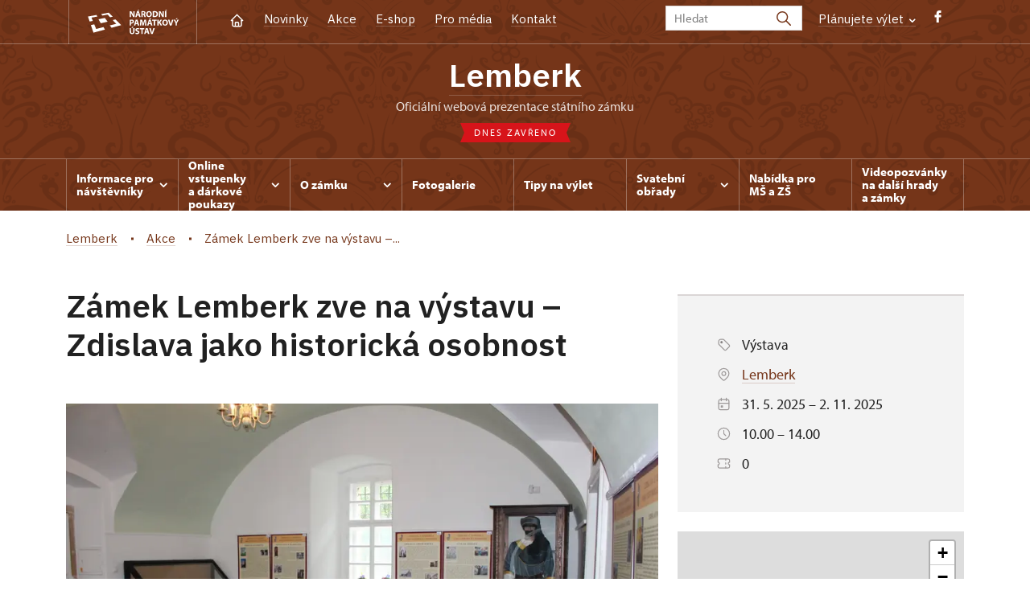

--- FILE ---
content_type: text/html; charset=UTF-8
request_url: https://www.zamek-lemberk.cz/cs/akce/73347-zamek-lemberk-zve-na-vystavu-zdislava-jako-historicka-osobnost
body_size: 8289
content:
	<!DOCTYPE html>
	<html lang="cs">
	<head>
								<script async src="https://www.googletagmanager.com/gtag/js?id=UA-77261433-9"></script>
	<script>
		window.dataLayer = window.dataLayer || [];
		function gtag() {dataLayer.push(arguments);}
		gtag('consent', 'default', {
			'ad_storage': 'denied',
			'analytics_storage': 'denied',
			'wait_for_update': 1000
		});
		gtag('js', new Date());
		gtag('config', 'UA-77261433-9');
	</script>
			
																																	
																																																																														
		<title>Zámek Lemberk zve na výstavu – Zdislava jako historická osobnost - Lemberk</title>
		<meta property="og:type" content="label_website_page" />
<meta name="viewport" content="width=device-width,initial-scale=1" />
<meta http-equiv="Content-Type" content="text/html; charset=utf-8" />
<meta http-equiv="x-ua-compatible" content="ie=edge" />
<meta name="author" content="portadesign.cz" />
<meta property="twitter:card" content="summary_large_image" />
<meta property="og:image" content="https://www.zamek-lemberk.cz/pamatky/lemberk/fotogalerie/fotky-k-jednotlivym-akcim/vystava---zdislava/image-thumb__129795__OgTagImage/11.webp" />
<meta property="twitter:image" content="https://www.zamek-lemberk.cz/pamatky/lemberk/fotogalerie/fotky-k-jednotlivym-akcim/vystava---zdislava/image-thumb__129795__TwitterImage/11.webp" />
<meta property="og:url" content="https://www.zamek-lemberk.cz/cs/akce/73347-zamek-lemberk-zve-na-vystavu-zdislava-jako-historicka-osobnost" />
<meta property="og:title" content="Zámek Lemberk zve na výstavu – Zdislava jako historická osobnost" />
<meta property="twitter:title" content="Zámek Lemberk zve na výstavu – Zdislava jako historická osobnost" />
<meta property="og:description" content="Panelová výstava věnované svaté Zdislavě z Lemberka jako historické osobnosti.
" />
<meta property="twitter:description" content="Panelová výstava věnované svaté Zdislavě z Lemberka jako historické osobnosti.
" />
<meta name="description" content="Panelová výstava věnované svaté Zdislavě z Lemberka jako historické osobnosti.
" />

						<link rel="preconnect" href="https://use.typekit.net">
<link rel="preconnect" href="https://fonts.googleapis.com">
<link rel="preconnect" href="https://fonts.gstatic.com" crossorigin>
<link rel="stylesheet" href="https://use.typekit.net/ayr3fgs.css">
<link rel="stylesheet" href="https://fonts.googleapis.com/css2?family=IBM+Plex+Sans:wght@400;500;600&display=swap">
				<link rel="apple-touch-icon" sizes="180x180" href="/apple-touch-icon.png">
<link rel="icon" type="image/png" sizes="32x32" href="/favicon-32x32.png">
<link rel="icon" type="image/png" sizes="16x16" href="/favicon-16x16.png">
<link rel="manifest" href="/site.webmanifest">
<link rel="mask-icon" href="/safari-pinned-tab.svg" color="#d92505">
<meta name="msapplication-TileColor" content="#ffffff">
<meta name="theme-color" content="#ffffff">
											<link href="/cache-buster-1698399558/static/css/jquery.fancybox.min.css" media="screen" rel="stylesheet" type="text/css" />
<link href="/cache-buster-1698399558/static/css/jquery.qtip.min.css" media="screen" rel="stylesheet" type="text/css" />
<link href="/cache-buster-1698399558/static/css/jperfect-scrollbar.min.css" media="screen" rel="stylesheet" type="text/css" />
<link href="/cache-buster-1698399558/static/css/jquery-ui.css" media="screen" rel="stylesheet" type="text/css" />
<link href="/cache-buster-1750125817/static/css/style.css" media="screen" rel="stylesheet" type="text/css" />
<link href="/cache-buster-1698399558/static/css/sight-patterns.css" media="screen" rel="stylesheet" type="text/css" />
<link href="/cache-buster-1698399558/static/css/devel-temp.css" media="screen" rel="stylesheet" type="text/css" />
<link href="/cache-buster-1698399558/static/css/print.css" media="print" rel="stylesheet" type="text/css" />
		
					<link rel="stylesheet" href="/build/grid.84fed404.css">
			<link rel="stylesheet" href="/build/styles.bfe436df.css">
		
		
		<link rel="stylesheet" href="/static/js/lib/leaflet/leaflet.css"  crossorigin="" />
		<script src="/static/js/lib/leaflet/leaflet.js"  crossorigin=""></script>
		<script src="https://cdnjs.cloudflare.com/ajax/libs/leaflet-gpx/2.1.2/gpx.min.js" crossorigin=""></script>
	</head>
	<body class="tpl-cs var-d patt-1">
										
		<div id="flash-messages">
			
<div class="container">
	</div>		</div>

																			<header class="header header-sight alt">
	<div class="h_1">
		<div class="container">
			<div class="row">
				<div class="col-md-12">
					<a href="https://www.npu.cz/cs" class="logo-holder" title="Národní památkový ústav - Úvod" target="_self">
						<svg class="icon logo-horizontal">
							<use xlink:href="/static/svg/svg-sprite.svg#logo-horizontal" />
						</svg>
					</a>
					<nav class="main-nav" role="navigation">
						<ul>
							<li class="home">
								<a href="/cs" class="icon-home" title="Úvod" target="_self">
									<?xml version="1.0" encoding="UTF-8"?>
<svg width="19px" height="19px" viewBox="0 0 19 19" version="1.1" xmlns="http://www.w3.org/2000/svg" xmlns:xlink="http://www.w3.org/1999/xlink">
    <g id="Page-1" stroke="none" stroke-width="1" fill="none" fill-rule="evenodd">
        <g id="pamatka_lista" transform="translate(-335.000000, -25.000000)">
            <g id="Group" transform="translate(335.000000, 25.000000)">
                <polygon id="Path" points="0 0 19 0 19 19 0 19"></polygon>
                <polyline id="Path" stroke="#FFFFFF" stroke-width="1.5" stroke-linecap="round" stroke-linejoin="round" points="3.95833333 9.5 2.375 9.5 9.5 2.375 16.625 9.5 15.0416667 9.5"></polyline>
                <path d="M3.95833333,9.5 L3.95833333,15.0416667 C3.95833333,15.9161175 4.66721581,16.625 5.54166667,16.625 L13.4583333,16.625 C14.3327842,16.625 15.0416667,15.9161175 15.0416667,15.0416667 L15.0416667,9.5" id="Path" stroke="#FFFFFF" stroke-width="1.5" stroke-linecap="round" stroke-linejoin="round"></path>
                <path d="M7.375,15.6249997 L7.375,12.6249997 C7.375,12.0727149 7.97195367,11.6249997 8.70833333,11.6249997 L10.0416667,11.6249997 C10.7780463,11.6249997 11.375,12.0727149 11.375,12.6249997 L11.375,15.6249997" id="Path" stroke="#FFFFFF" stroke-width="1.5" stroke-linecap="round" stroke-linejoin="round"></path>
            </g>
        </g>
    </g>
</svg>
								</a>
							</li>
															<li><a href="/cs/zpravy">Novinky</a></li>
															<li><a href="/cs/akce">Akce</a></li>
															<li><a href="/cs/publikace">E-shop</a></li>
															<li><a href="/cs/pro-media">Pro média</a></li>
															<li><a href="/cs/informace-pro-navstevniky/kontakt">Kontakt</a></li>
													</ul>
					</nav>

					<div class="service-nav">
	<div class="search__head-form">
		
<form name="headSearch" method="get" action="https://www.npu.cz/cs/vysledky-vyhledavani" class="search-form">

<input type="hidden" id="headSearch_page" name="headSearch[page]" value="1" />
<input type="text" id="headSearch_query" name="headSearch[query]" placeholder="Hledat" class="text form-input" />

<button type="submit" id="headSearch_send" name="headSearch[send]" class="submit search-submit"><span class="search-ico"></span></button>

<input type="hidden" id="headSearch_section" name="headSearch[section]" value="1182" /><input type="hidden" id="headSearch_offset" name="headSearch[offset]" value="0" /><input type="hidden" id="headSearch_type" name="headSearch[type]" /><input type="hidden" id="headSearch_formId" name="headSearch[formId]" /></form>
	</div>
			<div class="search-freq">
				<a href="javascript:void(0)" class="drop-trig" data-id="search-freq">
		Plánujete výlet
		<span class="ico"><svg height="5" viewBox="0 0 8 5" width="8" xmlns="http://www.w3.org/2000/svg"><path d="m0 0 3 3-3 3" fill="none" stroke="#fff" stroke-linecap="round" stroke-linejoin="round" stroke-width="1.5" transform="matrix(0 1 -1 0 6.75 1.25)"/></svg></span>
	</a>
			<div class="dropdown" id="search-freq" style="display: none;">
	<ul>
		<li>
			<a href="https://www.npu.cz/cs/hrady-a-zamky">
				Plánujete výlet?
			</a>
		</li>
		<li>
			<a href="https://www.npu.cz/cs/hrady-a-zamky/tipy-na-vylet">
				Tipy na výlet
			</a>
		</li>
		<li>
			<a href="https://www.npu.cz/cs/hrady-a-zamky/seznam-pamatek-ve-sprave-npu">
				Hrady, zámky aj. ve správě NPÚ
			</a>
		</li>
		<li>
			<a href="https://www.npu.cz/cs/hrady-a-zamky/neobjevene-pamatky">
				Neobjevené památky
			</a>
		</li>
		<li>
			<a href="https://www.npu.cz/cs/akce">
				Akce na památkách
			</a>
		</li>
	</ul>
</div>
		</div>
		<ul class="socials">
			<li class="fb"><a href="https://www.facebook.com/ZamekLemberk" title="Facebook" target="_blank" class="no-after-icon"><span class="icon-wrap"><svg class="icon icon-fb"><use xlink:href="/static/svg/svg-sprite.svg#icon-fb" /></svg></span></a></li>
	</ul>
	<div class="lng">
		
		
	
	</div>
</div>
					<a class="nav-btn js-toggle-menu" type="button" aria-label="Mobilní menu" data-target="#mobile-menu">
						<span class="menu-text">MENU</span>
						<span class="menu-hamburger__lines">
							<span class="menu-hamburger__line" id="line1"></span>
							<span class="menu-hamburger__line" id="line2"></span>
							<span class="menu-hamburger__line" id="line3"></span>
						</span>
					</a>
				</div>
			</div>
		</div>
	</div>
</header>
<header class="header header-sight alt header-sight-bottom">
	<div class="header-overlay-wrap">
		<div class="header-overlay">
			<div class="h_2">
				<div class="container">
					<div class="row">
						<div class="col-md-12">
							<div class="section-head last">
								<h1 class="section__headline--center"><a href="/cs">Lemberk</a></h1>
								<p class="subhead">oficiální webová prezentace státního zámku</p>
																	<a href="/cs/informace-pro-navstevniky/navstevni-doba">
										<div class="status closed">
											Dnes zavřeno
										</div>
									</a>
															</div>
						</div>
					</div>
				</div>
			</div>

			<div class="el-fix-wrap">
	<div class="h_3 el-fix">
		<div class="container">
			<div class="row">
				<div class="col-md-12">
					<nav class="block-nav std-nav" role="navigation">
						<ul id="sub-nav" class="ib level-0">
																								<li>
										<div class="pos-r">
											<a href="/cs/informace-pro-navstevniky" data-id="2319" class="main-link">
												<span class="va-m">
													Informace pro návštěvníky
																											<span class="ico"><svg height="5" viewBox="0 0 8 5" width="8" xmlns="http://www.w3.org/2000/svg"><path d="m0 0 3 3-3 3" fill="none" stroke="#fff" stroke-linecap="round" stroke-linejoin="round" stroke-width="1.5" transform="matrix(0 1 -1 0 6.75 1.25)"/></svg></span>
																									</span>
											</a>
																						<div class="sub-nav-wrap clearfix">
												<div class="sub-nav-item level-1" id="2319">
	<ul class="sub-nav">
					<li class="head">
				<a href="/cs/informace-pro-navstevniky">Informace pro návštěvníky</a>
			</li>
					<li>
				<a href="/cs/informace-pro-navstevniky/prohlidkove-okruhy">Prohlídkové okruhy</a>
			</li>
					<li>
				<a href="/cs/informace-pro-navstevniky/navstevni-doba">Návštěvní doba</a>
			</li>
					<li>
				<a href="/cs/informace-pro-navstevniky/vstupne">Vstupné</a>
			</li>
					<li>
				<a href="https://www.npu.cz/cs/hrady-a-zamky/seznam-pamatek-ve-sprave-npu/slevy-nebo-vstup-zdarma">Slevy a vstup zdarma</a>
			</li>
					<li>
				<a href="/cs/informace-pro-navstevniky/navstevni-rad">Návštěvní řád</a>
			</li>
					<li>
				<a href="/cs/informace-pro-navstevniky/foceni">Focení a natáčení</a>
			</li>
					<li>
				<a href="/cs/informace-pro-navstevniky/drony">Drony</a>
			</li>
					<li>
				<a href="/cs/informace-pro-navstevniky/jak-se-k-nam-dostanete-">Jak se k nám dostanete?</a>
			</li>
					<li>
				<a href="/cs/informace-pro-navstevniky/kontakt">Kontakt</a>
			</li>
					<li>
				<a href="/cs/informace-pro-navstevniky/navstevnici-se-specialnimi-potrebami">Návštěvníci se speciálními potřebami</a>
			</li>
			</ul>
</div>											</div>
																					</div>
									</li>
																																<li>
										<div class="pos-r">
											<a href="/cs/on-line-vstupenky" data-id="11775" class="main-link">
												<span class="va-m">
													Online vstupenky a&nbsp;dárkové poukazy
																											<span class="ico"><svg height="5" viewBox="0 0 8 5" width="8" xmlns="http://www.w3.org/2000/svg"><path d="m0 0 3 3-3 3" fill="none" stroke="#fff" stroke-linecap="round" stroke-linejoin="round" stroke-width="1.5" transform="matrix(0 1 -1 0 6.75 1.25)"/></svg></span>
																									</span>
											</a>
																						<div class="sub-nav-wrap clearfix">
												<div class="sub-nav-item level-1" id="11775">
	<ul class="sub-nav">
					<li class="head">
				<a href="/cs/on-line-vstupenky">Online vstupenky a dárkové poukazy</a>
			</li>
					<li>
				<a href="/cs/on-line-vstupenky/online-vstupenky">Online vstupenky</a>
			</li>
					<li>
				<a href="/cs/on-line-vstupenky/darkove-poukazy">Dárkové poukazy</a>
			</li>
			</ul>
</div>											</div>
																					</div>
									</li>
																																<li>
										<div class="pos-r">
											<a href="/cs/o-zamku" data-id="2320" class="main-link">
												<span class="va-m">
													O zámku
																											<span class="ico"><svg height="5" viewBox="0 0 8 5" width="8" xmlns="http://www.w3.org/2000/svg"><path d="m0 0 3 3-3 3" fill="none" stroke="#fff" stroke-linecap="round" stroke-linejoin="round" stroke-width="1.5" transform="matrix(0 1 -1 0 6.75 1.25)"/></svg></span>
																									</span>
											</a>
																						<div class="sub-nav-wrap clearfix">
												<div class="sub-nav-item level-1" id="2320">
	<ul class="sub-nav">
					<li class="head">
				<a href="/cs/o-zamku">O zámku</a>
			</li>
					<li>
				<a href="/cs/o-zamku/historie">Historie</a>
			</li>
					<li>
				<a href="/cs/o-zamku/zdislava-z-lemberka">Zdislava z Lemberka</a>
			</li>
					<li>
				<a href="/cs/o-zamku/bajkovy-sal">Bajkový sál</a>
			</li>
					<li>
				<a href="/cs/o-zamku/povesti-a-zajimavosti">Pověsti a zajímavosti</a>
			</li>
					<li>
				<a href="/cs/o-zamku/pamatky-v-okoli">Památky v okolí</a>
			</li>
					<li>
				<a href="/cs/o-zamku/filmari-na-zamku">Filmaři na zámku</a>
			</li>
			</ul>
</div>											</div>
																					</div>
									</li>
																																<li>
										<div class="pos-r">
											<a href="/cs/fotogalerie" class="main-link" target="_self">
												<span class="va-m">
													Fotogalerie
																									</span>
											</a>
																					</div>
									</li>
																																<li>
										<div class="pos-r">
											<a href="/cs/tipy-na-vylet" class="main-link" target="_self">
												<span class="va-m">
													Tipy na výlet
																									</span>
											</a>
																					</div>
									</li>
																																<li>
										<div class="pos-r">
											<a href="/cs/svatebni-obrady" data-id="5000" class="main-link">
												<span class="va-m">
													Svatební obřady
																											<span class="ico"><svg height="5" viewBox="0 0 8 5" width="8" xmlns="http://www.w3.org/2000/svg"><path d="m0 0 3 3-3 3" fill="none" stroke="#fff" stroke-linecap="round" stroke-linejoin="round" stroke-width="1.5" transform="matrix(0 1 -1 0 6.75 1.25)"/></svg></span>
																									</span>
											</a>
																						<div class="sub-nav-wrap clearfix">
												<div class="sub-nav-item level-1" id="5000">
	<ul class="sub-nav">
					<li class="head">
				<a href="/cs/svatebni-obrady">Svatební obřady</a>
			</li>
					<li>
				<a href="/cs/svatebni-obrady/cenovy-vymer">Cenový výměr </a>
			</li>
			</ul>
</div>											</div>
																					</div>
									</li>
																																<li>
										<div class="pos-r">
											<a href="/cs/nabidka-pro-ms-a-zs" class="main-link" target="_self">
												<span class="va-m">
													Nabídka pro MŠ a&nbsp;ZŠ
																									</span>
											</a>
																					</div>
									</li>
																																<li>
										<div class="pos-r">
											<a href="/cs/dalsi-hrady-a-zamky" class="main-link" target="_self">
												<span class="va-m">
													Videopozvánky na další hrady a&nbsp;zámky
																									</span>
											</a>
																					</div>
									</li>
																				</nav>
				</div>
			</div>
		</div>
	</div>
</div>
					</div>
	</div>
</header>

		
		<main class="main-content sight">
																														<div class="breadcrumb breadcrumb-alt">
		<div class="container">
			<div class="breadcrumb__content">
															<a class="breadcrumb__content-item" href="/cs"><span>Lemberk</span></a>
																				<a class="breadcrumb__content-item" href="/cs/akce"><span>Akce</span></a>
																				<span class="breadcrumb__content-item">Zámek Lemberk zve na výstavu –...</span>
												</div> 		</div> 	</div> 
	

												
			


<div class="block">
	<div class="container">
		<div class="event">
			<div class="row">
				<div class="col-lg-8">
					<div class="post">
						<h1>Zámek Lemberk zve na výstavu – Zdislava jako historická osobnost</h1>
													<div class="post-image">
								<img width="856" height="571" alt="" src="/pamatky/lemberk/fotogalerie/fotky-k-jednotlivym-akcim/vystava---zdislava/image-thumb__129795__HeaderImageSmall/11.webp" srcset="/pamatky/lemberk/fotogalerie/fotky-k-jednotlivym-akcim/vystava---zdislava/image-thumb__129795__HeaderImageSmall/11.webp 1x, /pamatky/lemberk/fotogalerie/fotky-k-jednotlivym-akcim/vystava---zdislava/image-thumb__129795__HeaderImageSmall/11@2x.webp 2x" />
							</div>
												<div class="element-mobile">
							<div class="box__gray-border box__metadata box__sidebar">
									<div class="events__item-info events__item-info-sidebar">
			<p>
			<span class="ico"><?xml version="1.0" encoding="UTF-8"?>
<svg width="19px" height="19px" viewBox="0 0 19 19" version="1.1" xmlns="http://www.w3.org/2000/svg" xmlns:xlink="http://www.w3.org/1999/xlink">
    <title>A8C451E9-0A81-4DC5-AF0F-5FBC86C8FA32</title>
    <g id="Page-1" stroke="none" stroke-width="1" fill="none" fill-rule="evenodd">
        <g id="metadata" transform="translate(-442.000000, -2879.000000)">
            <g id="Group" transform="translate(442.000000, 2879.000000)">
                <polygon id="Path" points="0 0 19 0 19 19 0 19"></polygon>
                <circle id="Oval" stroke="#9D9999" stroke-width="1.2" fill="#000000" fill-rule="nonzero" stroke-linecap="round" stroke-linejoin="round" cx="6.72916667" cy="6.72916667" r="1"></circle>
                <path d="M3.16666667,5.54166667 L3.16666667,8.59670833 C3.16666667,9.02183333 3.33529167,9.42954167 3.636125,9.730375 L10.0612917,16.1555417 C10.3619429,16.4562386 10.7697409,16.6251722 11.1949583,16.6251722 C11.6201757,16.6251722 12.0279737,16.4562386 12.328625,16.1555417 L16.1555417,12.328625 C16.4562386,12.0279737 16.6251722,11.6201757 16.6251722,11.1949583 C16.6251722,10.7697409 16.4562386,10.3619429 16.1555417,10.0612917 L9.72958333,3.636125 C9.42909789,3.33568514 9.02162666,3.16683089 8.59670833,3.16666667 L5.54166667,3.16666667 C4.22999039,3.16666667 3.16666667,4.22999039 3.16666667,5.54166667 Z" id="Path" stroke="#9D9999" stroke-width="1.2" stroke-linecap="round" stroke-linejoin="round"></path>
            </g>
        </g>
    </g>
</svg></span>
			<span>Výstava</span>
		</p>
			<p>
		<span class="ico"><svg height="19" viewBox="0 0 19 19" width="19" xmlns="http://www.w3.org/2000/svg"><g fill="none" fill-rule="evenodd"><path d="m0 0h19v19h-19z"/><g stroke="#9d9999" stroke-linecap="round" stroke-linejoin="round" stroke-width="1.2"><circle cx="9.5" cy="8.708333" r="2.375"/><path d="m13.9784583 13.1867917-3.3590416 3.3590416c-.6182007.6175773-1.61984102.6175773-2.2380417 0l-3.35983333-3.3590416c-2.47322675-2.4733542-2.47315787-6.48333977.00015385-8.956609 2.47331171-2.47326923 6.48329728-2.47326923 8.95660898 0s2.4733806 6.4832548.0001538 8.956609z"/></g></g></svg></span>
					<a href="https://www.zamek-lemberk.cz/cs">
				<span>Lemberk</span>
			</a>
			</p>
	
			<p>
			<span class="ico"><svg height="19" viewBox="0 0 19 19" width="19" xmlns="http://www.w3.org/2000/svg"><g fill="none" fill-rule="evenodd"><path d="m0 0h19v19h-19z"/><g stroke="#9d9999" stroke-linecap="round" stroke-linejoin="round" stroke-width="1.2"><rect height="12.666667" rx="2" width="12.666667" x="3.166667" y="3.958333"/><path d="m12.666667 2.375v3.166667"/><path d="m6.333333 2.375v3.166667"/><path d="m3.166667 8.708333h12.666666"/><path d="m6.333333 11.875h1.583333v1.583333h-1.583333z"/></g></g></svg></span>
												<span>
																										31. 5. 2025 – 2. 11. 2025
															</span>
									</p>

				
					<p>
				<span class="ico"><svg height="19" viewBox="0 0 19 19" width="19" xmlns="http://www.w3.org/2000/svg"><g fill="none" fill-rule="evenodd"><path d="m0 0h19v19h-19z"/><g stroke="#9d9999" stroke-linecap="round" stroke-linejoin="round" stroke-width="1.2"><circle cx="9.5" cy="9.5" r="7.125"/><path d="m9.5 5.54166667v3.95833333l2.375 2.375"/></g></g></svg></span>
									<span>
													10.00 – 14.00											</span>
							</p>
			
			<p>
			<span class="ico"><?xml version="1.0" encoding="UTF-8"?>
<svg width="19px" height="19px" viewBox="0 0 19 19" version="1.1" xmlns="http://www.w3.org/2000/svg" xmlns:xlink="http://www.w3.org/1999/xlink">
    <title>4F17A2ED-8B52-4F67-8D80-EE0130BE50BE</title>
    <g id="Page-1" stroke="none" stroke-width="1" fill="none" fill-rule="evenodd">
        <g id="metadata" transform="translate(-442.000000, -3015.000000)">
            <g id="Group" transform="translate(442.000000, 3015.000000)">
                <polygon id="Path" points="0 0 19 0 19 19 0 19"></polygon>
                <line x1="11.875" y1="3.95833333" x2="11.875" y2="5.54166667" id="Path" stroke="#9D9999" stroke-width="1.2" stroke-linecap="round" stroke-linejoin="round"></line>
                <line x1="11.875" y1="8.70833333" x2="11.875" y2="10.2916667" id="Path" stroke="#9D9999" stroke-width="1.2" stroke-linecap="round" stroke-linejoin="round"></line>
                <line x1="11.875" y1="13.4583333" x2="11.875" y2="15.0416667" id="Path" stroke="#9D9999" stroke-width="1.2" stroke-linecap="round" stroke-linejoin="round"></line>
                <path d="M3.95833333,3.95833333 L15.0416667,3.95833333 C15.9161175,3.95833333 16.625,4.66721581 16.625,5.54166667 L16.625,7.91666667 C15.7505491,7.91666667 15.0416667,8.62554915 15.0416667,9.5 C15.0416667,10.3744509 15.7505491,11.0833333 16.625,11.0833333 L16.625,13.4583333 C16.625,14.3327842 15.9161175,15.0416667 15.0416667,15.0416667 L3.95833333,15.0416667 C3.08388248,15.0416667 2.375,14.3327842 2.375,13.4583333 L2.375,11.0833333 C3.24945085,11.0833333 3.95833333,10.3744509 3.95833333,9.5 C3.95833333,8.62554915 3.24945085,7.91666667 2.375,7.91666667 L2.375,5.54166667 C2.375,4.66721581 3.08388248,3.95833333 3.95833333,3.95833333" id="Path" stroke="#9D9999" stroke-width="1.2" stroke-linecap="round" stroke-linejoin="round"></path>
            </g>
        </g>
    </g>
</svg></span>
			<span>0</span>
		</p>
	
	
            </div>
							</div>
						</div>
						<div class="post-text">
							<h3>Panelová výstava věnované svaté Zdislavě z&nbsp;Lemberka jako historické osobnosti.</h3>

						</div>
					</div>
														

	<div class="item-slider photo-gallery"
			data-slides="2"
			data-slides-tablet="2"
			data-slides-mobile="2">
		<div class="slider">
			<ul class="ib set-2">
																								<li class="panel">
						<div class="item no-caption">
							<a href="/pamatky/lemberk/fotogalerie/fotky-k-jednotlivym-akcim/vystava---zdislava/22.JPG"
								class="img no-after-icon"
								rel="rel-gallery"
								title="">
									<img width="633" height="422" alt="" src="/pamatky/lemberk/fotogalerie/fotky-k-jednotlivym-akcim/vystava---zdislava/image-thumb__129796__ArticleGalleryThumbnail/22.webp" srcset="/pamatky/lemberk/fotogalerie/fotky-k-jednotlivym-akcim/vystava---zdislava/image-thumb__129796__ArticleGalleryThumbnail/22.webp 1x, /pamatky/lemberk/fotogalerie/fotky-k-jednotlivym-akcim/vystava---zdislava/image-thumb__129796__ArticleGalleryThumbnail/22@2x.webp 2x" />
																</a>
						</div>
					</li>
																								<li class="panel">
						<div class="item no-caption">
							<a href="/pamatky/lemberk/fotogalerie/fotky-k-jednotlivym-akcim/vystava---zdislava/IMG_6913.JPG"
								class="img no-after-icon"
								rel="rel-gallery"
								title="">
									<img width="633" height="422" alt="" src="/pamatky/lemberk/fotogalerie/fotky-k-jednotlivym-akcim/vystava---zdislava/image-thumb__129797__ArticleGalleryThumbnail/IMG_6913.webp" srcset="/pamatky/lemberk/fotogalerie/fotky-k-jednotlivym-akcim/vystava---zdislava/image-thumb__129797__ArticleGalleryThumbnail/IMG_6913.webp 1x, /pamatky/lemberk/fotogalerie/fotky-k-jednotlivym-akcim/vystava---zdislava/image-thumb__129797__ArticleGalleryThumbnail/IMG_6913@2x.webp 2x" />
																</a>
						</div>
					</li>
																								<li class="panel">
						<div class="item no-caption">
							<a href="/pamatky/lemberk/fotogalerie/fotky-k-jednotlivym-akcim/vystava---zdislava/IMG_6916.JPG"
								class="img no-after-icon"
								rel="rel-gallery"
								title="">
									<img width="633" height="422" alt="" src="/pamatky/lemberk/fotogalerie/fotky-k-jednotlivym-akcim/vystava---zdislava/image-thumb__129798__ArticleGalleryThumbnail/IMG_6916.webp" srcset="/pamatky/lemberk/fotogalerie/fotky-k-jednotlivym-akcim/vystava---zdislava/image-thumb__129798__ArticleGalleryThumbnail/IMG_6916.webp 1x, /pamatky/lemberk/fotogalerie/fotky-k-jednotlivym-akcim/vystava---zdislava/image-thumb__129798__ArticleGalleryThumbnail/IMG_6916@2x.webp 2x" />
																</a>
						</div>
					</li>
							</ul>
		</div>
	</div>
									</div>
				<div class="col-lg-4">
					<div class="sidebar">
						<div class="element-desktop">
							<div class="box__gray-border box__metadata box__sidebar">
									<div class="events__item-info events__item-info-sidebar">
			<p>
			<span class="ico"><?xml version="1.0" encoding="UTF-8"?>
<svg width="19px" height="19px" viewBox="0 0 19 19" version="1.1" xmlns="http://www.w3.org/2000/svg" xmlns:xlink="http://www.w3.org/1999/xlink">
    <title>A8C451E9-0A81-4DC5-AF0F-5FBC86C8FA32</title>
    <g id="Page-1" stroke="none" stroke-width="1" fill="none" fill-rule="evenodd">
        <g id="metadata" transform="translate(-442.000000, -2879.000000)">
            <g id="Group" transform="translate(442.000000, 2879.000000)">
                <polygon id="Path" points="0 0 19 0 19 19 0 19"></polygon>
                <circle id="Oval" stroke="#9D9999" stroke-width="1.2" fill="#000000" fill-rule="nonzero" stroke-linecap="round" stroke-linejoin="round" cx="6.72916667" cy="6.72916667" r="1"></circle>
                <path d="M3.16666667,5.54166667 L3.16666667,8.59670833 C3.16666667,9.02183333 3.33529167,9.42954167 3.636125,9.730375 L10.0612917,16.1555417 C10.3619429,16.4562386 10.7697409,16.6251722 11.1949583,16.6251722 C11.6201757,16.6251722 12.0279737,16.4562386 12.328625,16.1555417 L16.1555417,12.328625 C16.4562386,12.0279737 16.6251722,11.6201757 16.6251722,11.1949583 C16.6251722,10.7697409 16.4562386,10.3619429 16.1555417,10.0612917 L9.72958333,3.636125 C9.42909789,3.33568514 9.02162666,3.16683089 8.59670833,3.16666667 L5.54166667,3.16666667 C4.22999039,3.16666667 3.16666667,4.22999039 3.16666667,5.54166667 Z" id="Path" stroke="#9D9999" stroke-width="1.2" stroke-linecap="round" stroke-linejoin="round"></path>
            </g>
        </g>
    </g>
</svg></span>
			<span>Výstava</span>
		</p>
			<p>
		<span class="ico"><svg height="19" viewBox="0 0 19 19" width="19" xmlns="http://www.w3.org/2000/svg"><g fill="none" fill-rule="evenodd"><path d="m0 0h19v19h-19z"/><g stroke="#9d9999" stroke-linecap="round" stroke-linejoin="round" stroke-width="1.2"><circle cx="9.5" cy="8.708333" r="2.375"/><path d="m13.9784583 13.1867917-3.3590416 3.3590416c-.6182007.6175773-1.61984102.6175773-2.2380417 0l-3.35983333-3.3590416c-2.47322675-2.4733542-2.47315787-6.48333977.00015385-8.956609 2.47331171-2.47326923 6.48329728-2.47326923 8.95660898 0s2.4733806 6.4832548.0001538 8.956609z"/></g></g></svg></span>
					<a href="https://www.zamek-lemberk.cz/cs">
				<span>Lemberk</span>
			</a>
			</p>
	
			<p>
			<span class="ico"><svg height="19" viewBox="0 0 19 19" width="19" xmlns="http://www.w3.org/2000/svg"><g fill="none" fill-rule="evenodd"><path d="m0 0h19v19h-19z"/><g stroke="#9d9999" stroke-linecap="round" stroke-linejoin="round" stroke-width="1.2"><rect height="12.666667" rx="2" width="12.666667" x="3.166667" y="3.958333"/><path d="m12.666667 2.375v3.166667"/><path d="m6.333333 2.375v3.166667"/><path d="m3.166667 8.708333h12.666666"/><path d="m6.333333 11.875h1.583333v1.583333h-1.583333z"/></g></g></svg></span>
												<span>
																										31. 5. 2025 – 2. 11. 2025
															</span>
									</p>

				
					<p>
				<span class="ico"><svg height="19" viewBox="0 0 19 19" width="19" xmlns="http://www.w3.org/2000/svg"><g fill="none" fill-rule="evenodd"><path d="m0 0h19v19h-19z"/><g stroke="#9d9999" stroke-linecap="round" stroke-linejoin="round" stroke-width="1.2"><circle cx="9.5" cy="9.5" r="7.125"/><path d="m9.5 5.54166667v3.95833333l2.375 2.375"/></g></g></svg></span>
									<span>
													10.00 – 14.00											</span>
							</p>
			
			<p>
			<span class="ico"><?xml version="1.0" encoding="UTF-8"?>
<svg width="19px" height="19px" viewBox="0 0 19 19" version="1.1" xmlns="http://www.w3.org/2000/svg" xmlns:xlink="http://www.w3.org/1999/xlink">
    <title>4F17A2ED-8B52-4F67-8D80-EE0130BE50BE</title>
    <g id="Page-1" stroke="none" stroke-width="1" fill="none" fill-rule="evenodd">
        <g id="metadata" transform="translate(-442.000000, -3015.000000)">
            <g id="Group" transform="translate(442.000000, 3015.000000)">
                <polygon id="Path" points="0 0 19 0 19 19 0 19"></polygon>
                <line x1="11.875" y1="3.95833333" x2="11.875" y2="5.54166667" id="Path" stroke="#9D9999" stroke-width="1.2" stroke-linecap="round" stroke-linejoin="round"></line>
                <line x1="11.875" y1="8.70833333" x2="11.875" y2="10.2916667" id="Path" stroke="#9D9999" stroke-width="1.2" stroke-linecap="round" stroke-linejoin="round"></line>
                <line x1="11.875" y1="13.4583333" x2="11.875" y2="15.0416667" id="Path" stroke="#9D9999" stroke-width="1.2" stroke-linecap="round" stroke-linejoin="round"></line>
                <path d="M3.95833333,3.95833333 L15.0416667,3.95833333 C15.9161175,3.95833333 16.625,4.66721581 16.625,5.54166667 L16.625,7.91666667 C15.7505491,7.91666667 15.0416667,8.62554915 15.0416667,9.5 C15.0416667,10.3744509 15.7505491,11.0833333 16.625,11.0833333 L16.625,13.4583333 C16.625,14.3327842 15.9161175,15.0416667 15.0416667,15.0416667 L3.95833333,15.0416667 C3.08388248,15.0416667 2.375,14.3327842 2.375,13.4583333 L2.375,11.0833333 C3.24945085,11.0833333 3.95833333,10.3744509 3.95833333,9.5 C3.95833333,8.62554915 3.24945085,7.91666667 2.375,7.91666667 L2.375,5.54166667 C2.375,4.66721581 3.08388248,3.95833333 3.95833333,3.95833333" id="Path" stroke="#9D9999" stroke-width="1.2" stroke-linecap="round" stroke-linejoin="round"></path>
            </g>
        </g>
    </g>
</svg></span>
			<span>0</span>
		</p>
	
	
            </div>
							</div>
						</div>
						<div 
							id="eventDetailMap"
							class="leaflet-map map-wrap"
							data-lat="50.7773573"
							data-lng="14.7878793"
							data-zoom="11"
						></div>
					</div>
				</div>
			</div>
		</div>
	</div>
</div>




		</main>

				<footer class="page-footer">
							
						<div class="page-footer__nav">
		<div class="container">
			<div class="row">
				<div class="col-sm-6 col-md-3 mb-3 mb-md-0">
					<nav class="foot-nav"><ul>
	<li><a href="/cs">Domů</a></li>
	<li><a href="/cs/akce">Akce</a></li>
	<li><a href="/cs/zpravy">Zprávy</a></li>
	<li><a href="/cs/publikace">Publikace</a></li>
	<li><a href="/cs/pro-media">Pro média</a></li>
	<li><a href="/cs/informace-pro-navstevniky/kontakt">Kontakty</a></li>
</ul>
</nav>
									</div>
				<div class="col-sm-6 col-md-3 mb-3 mb-md-0">
					<h3>RYCHLÝ KONTAKT</h3>
					<nav class="foot-nav"><p>státní zámek Lemberk<br />
Lvová čp. 1<br />
471 25 Jablonné v Podještědí</p>

<p>tel.: +420 487 762 305</p>

<p>e-mail:&nbsp;<a href="mailto:lemberk@npu.cz">lemberk@npu.cz</a></p>
</nav>
				</div>
				<div class="col-sm-6 col-md-3 mb-3 mb-md-0">
					<h3>INFORMACE PRO NÁVŠTĚVNÍKY</h3>
					<nav class="foot-nav"><ul>
	<li><a href="/cs/informace-pro-navstevniky">Informace pro návštěvníky</a></li>
	<li><a href="/cs/informace-pro-navstevniky/prohlidkove-okruhy">Prohlídkové okruhy</a></li>
	<li><a href="/cs/informace-pro-navstevniky/navstevni-doba">Návštěvní doba</a></li>
	<li><a href="/cs/informace-pro-navstevniky/prohlidkove-okruhy">Rezervace</a></li>
	<li><a href="/cs/informace-pro-navstevniky/vstupne">Vstupné</a></li>
	<li><a href="/cs/tipy-na-vylet">Tipy na výlety</a></li>
</ul>
</nav>
				</div>
				<div class="col-sm-6 col-md-3">
					<h3>MOHLO BY VÁS ZAJÍMAT</h3>
					<nav class="foot-nav"><ul>
	<li><a href="/cs/o-zamku">O zámku</a></li>
	<li><a href="/cs/fotogalerie">Fotogalerie</a></li>
</ul>
</nav>
				</div>
				<div class="col-12">
											<div class="row">
							<div class="col-lg-8 mt-3">
								<div class="statement">
									<p>Není-li výslovně uvedeno jinak, podléhají fotografie a&nbsp;texty <a href="https://creativecommons.org/licenses/by-nc-nd/3.0/cz/" target="_blank">licenci Creative Commons</a> (CC BY-NC-ND 3.0&nbsp;CZ) (Uveďte autora | Neužívejte dílo komerčně | Nezasahujte do díla). Při užití obsahu uvádějte odkaz na stránky www.npu.cz a&nbsp;„zdroj: Národní památkový ústav“</p>
								</div>
							</div>
						</div>
									</div>
			</div> 		</div> 	</div> 						

							
						<div class="page-footer__copy">
		<div class="container">
			<div class="page-footer__copy-content">
				<div class="page-footer__copy-col">
																																<a href="https://www.npu.cz/cs/o-nas/pravni-ujednani" title="Právní ujednání " target="_self">
								Právní ujednání
							</a>
																																						<a href="https://www.npu.cz/cs/o-nas/prohlaseni-o-pristupnosti" title="Prohlášení o přístupnosti" target="_self">
								Prohlášení o&nbsp;přístupnosti
							</a>
																																						<a href="https://www.npu.cz/cs/o-nas/povinne-zverejnovane-informace/mimosoudni-reseni-spotrebitelskych-sporu" title="Řešení spotřebitelských sporů" target="_self">
								Řešení spotřebitelských sporů
							</a>
																																						<a href="https://www.npu.cz/cs/vop" title="Všeobecné obchodní podmínky" target="_self">
								Všeobecné obchodní podmínky
							</a>
																																						<a href="https://www.npu.cz/cs/podminky-pro-vypujcky-npu" title="Podmínky pro výpůjčky NPÚ" target="_self">
								Podmínky pro výpůjčky NPÚ
							</a>
											
					<a href="mailto:webeditor@npu.cz">webeditor@npu.cz</a>
				</div> 				<div class="page-footer__copy-col">
					<a href="https://www.blue-pool.cz" class="porta-link" target="_blank">Provozuje BluePool s.r.o.</span></a>
				</div> 			</div> 		</div> 	</div> 						</footer>

				<div id="mobile-menu">
	<div class="mobile-menu__header">
				
<form name="mobileSearch" method="get" action="https://www.npu.cz/cs/vysledky-vyhledavani" class="search-form">

<input type="hidden" id="mobileSearch_page" name="mobileSearch[page]" value="1" />
<input type="text" id="mobileSearch_query" name="mobileSearch[query]" placeholder="Hledat" class="text form-input" />

<button type="submit" id="mobileSearch_send" name="mobileSearch[send]" class="submit search-submit"><span class="search-ico"></span></button>

<input type="hidden" id="mobileSearch_section" name="mobileSearch[section]" value="1182" /><input type="hidden" id="mobileSearch_offset" name="mobileSearch[offset]" value="0" /><input type="hidden" id="mobileSearch_type" name="mobileSearch[type]" /><input type="hidden" id="mobileSearch_formId" name="mobileSearch[formId]" /></form>
	</div> 
	<div class="mobile-menu__content mobile-menu__simple">
					<ul class="mobile-menu__content-list" data-level="0">
			<li>
							<a class="mobile-menu__content-list--link menu-dropdown-item" href="#" data-id="m2319">
					Informace pro návštěvníky
					<span class="ico"><svg height="5" viewBox="0 0 8 5" width="8" xmlns="http://www.w3.org/2000/svg"><path d="m0 0 3 3-3 3" fill="none" stroke="#fff" stroke-linecap="round" stroke-linejoin="round" stroke-width="1.5" transform="matrix(0 1 -1 0 6.75 1.25)"/></svg></span>
				</a>
										<ul class="menu-dropdown__list" data-id="m2319">
					<li class="first first-lp">
						<a class="mobile-menu__content-list--link" href="/cs/informace-pro-navstevniky">
							Informace pro návštěvníky
						</a>
					</li>
					<ul class="mobile-menu__content-list mobile-menu__content-list--secondary">
													<li class="first">
				<a class="mobile-menu__content-list--link" href="/cs/informace-pro-navstevniky/prohlidkove-okruhy">
					Prohlídkové okruhy
				</a>
			</li>
			<ul class="mobile-menu__content-list mobile-menu__content-list--secondary">
						</ul>
										<li class="first">
				<a class="mobile-menu__content-list--link" href="/cs/informace-pro-navstevniky/navstevni-doba">
					Návštěvní doba
				</a>
			</li>
			<ul class="mobile-menu__content-list mobile-menu__content-list--secondary">
						</ul>
										<li class="first">
				<a class="mobile-menu__content-list--link" href="/cs/informace-pro-navstevniky/vstupne">
					Vstupné
				</a>
			</li>
			<ul class="mobile-menu__content-list mobile-menu__content-list--secondary">
																			<li>
						<a class="mobile-menu__content-list--link" href="https://www.npu.cz/cs/planujete-vylet/nakup-vstupenek/slevy-a-vstup-zdarma">
							Slevy nebo vstup zdarma
						</a>
					</li>
										</ul>
										<li class="first">
				<a class="mobile-menu__content-list--link" href="https://www.npu.cz/cs/hrady-a-zamky/seznam-pamatek-ve-sprave-npu/slevy-nebo-vstup-zdarma">
					Slevy a vstup zdarma
				</a>
			</li>
			<ul class="mobile-menu__content-list mobile-menu__content-list--secondary">
						</ul>
										<li class="first">
				<a class="mobile-menu__content-list--link" href="/cs/informace-pro-navstevniky/navstevni-rad">
					Návštěvní řád
				</a>
			</li>
			<ul class="mobile-menu__content-list mobile-menu__content-list--secondary">
																			<li>
						<a class="mobile-menu__content-list--link" href="/cs/informace-pro-navstevniky/navstevni-rad/navstevni-rady-cizojazycne">
							Návštěvní řády cizojazyčné
						</a>
					</li>
										</ul>
										<li class="first">
				<a class="mobile-menu__content-list--link" href="/cs/informace-pro-navstevniky/foceni">
					Focení a natáčení
				</a>
			</li>
			<ul class="mobile-menu__content-list mobile-menu__content-list--secondary">
						</ul>
										<li class="first">
				<a class="mobile-menu__content-list--link" href="/cs/informace-pro-navstevniky/drony">
					Drony
				</a>
			</li>
			<ul class="mobile-menu__content-list mobile-menu__content-list--secondary">
						</ul>
										<li class="first">
				<a class="mobile-menu__content-list--link" href="/cs/informace-pro-navstevniky/jak-se-k-nam-dostanete-">
					Jak se k nám dostanete?
				</a>
			</li>
			<ul class="mobile-menu__content-list mobile-menu__content-list--secondary">
						</ul>
										<li class="first">
				<a class="mobile-menu__content-list--link" href="/cs/informace-pro-navstevniky/kontakt">
					Kontakt
				</a>
			</li>
			<ul class="mobile-menu__content-list mobile-menu__content-list--secondary">
																			<li>
						<a class="mobile-menu__content-list--link" href="/cs/informace-pro-navstevniky/kontakt/rezervace-prohlidek">
							Rezervace prohlídek
						</a>
					</li>
										</ul>
										<li class="first">
				<a class="mobile-menu__content-list--link" href="/cs/informace-pro-navstevniky/navstevnici-se-specialnimi-potrebami">
					Návštěvníci se speciálními potřebami
				</a>
			</li>
			<ul class="mobile-menu__content-list mobile-menu__content-list--secondary">
						</ul>
			</ul> 


				</ul> 					</li>
			<li>
							<a class="mobile-menu__content-list--link menu-dropdown-item" href="#" data-id="m11775">
					Online vstupenky a dárkové poukazy
					<span class="ico"><svg height="5" viewBox="0 0 8 5" width="8" xmlns="http://www.w3.org/2000/svg"><path d="m0 0 3 3-3 3" fill="none" stroke="#fff" stroke-linecap="round" stroke-linejoin="round" stroke-width="1.5" transform="matrix(0 1 -1 0 6.75 1.25)"/></svg></span>
				</a>
										<ul class="menu-dropdown__list" data-id="m11775">
					<li class="first first-lp">
						<a class="mobile-menu__content-list--link" href="/cs/on-line-vstupenky">
							Online vstupenky a dárkové poukazy
						</a>
					</li>
					<ul class="mobile-menu__content-list mobile-menu__content-list--secondary">
													<li class="first">
				<a class="mobile-menu__content-list--link" href="/cs/on-line-vstupenky/online-vstupenky">
					Online vstupenky
				</a>
			</li>
			<ul class="mobile-menu__content-list mobile-menu__content-list--secondary">
						</ul>
										<li class="first">
				<a class="mobile-menu__content-list--link" href="/cs/on-line-vstupenky/darkove-poukazy">
					Dárkové poukazy
				</a>
			</li>
			<ul class="mobile-menu__content-list mobile-menu__content-list--secondary">
						</ul>
			</ul> 


				</ul> 					</li>
			<li>
							<a class="mobile-menu__content-list--link menu-dropdown-item" href="#" data-id="m2320">
					O zámku
					<span class="ico"><svg height="5" viewBox="0 0 8 5" width="8" xmlns="http://www.w3.org/2000/svg"><path d="m0 0 3 3-3 3" fill="none" stroke="#fff" stroke-linecap="round" stroke-linejoin="round" stroke-width="1.5" transform="matrix(0 1 -1 0 6.75 1.25)"/></svg></span>
				</a>
										<ul class="menu-dropdown__list" data-id="m2320">
					<li class="first first-lp">
						<a class="mobile-menu__content-list--link" href="/cs/o-zamku">
							O zámku
						</a>
					</li>
					<ul class="mobile-menu__content-list mobile-menu__content-list--secondary">
													<li class="first">
				<a class="mobile-menu__content-list--link" href="/cs/o-zamku/historie">
					Historie
				</a>
			</li>
			<ul class="mobile-menu__content-list mobile-menu__content-list--secondary">
						</ul>
										<li class="first">
				<a class="mobile-menu__content-list--link" href="/cs/o-zamku/zdislava-z-lemberka">
					Zdislava z Lemberka
				</a>
			</li>
			<ul class="mobile-menu__content-list mobile-menu__content-list--secondary">
						</ul>
										<li class="first">
				<a class="mobile-menu__content-list--link" href="/cs/o-zamku/bajkovy-sal">
					Bajkový sál
				</a>
			</li>
			<ul class="mobile-menu__content-list mobile-menu__content-list--secondary">
						</ul>
										<li class="first">
				<a class="mobile-menu__content-list--link" href="/cs/o-zamku/povesti-a-zajimavosti">
					Pověsti a zajímavosti
				</a>
			</li>
			<ul class="mobile-menu__content-list mobile-menu__content-list--secondary">
																			<li>
						<a class="mobile-menu__content-list--link" href="/cs/o-zamku/povesti-a-zajimavosti/povest-o-napravenem-hejtmanu">
							Napravený hejtman
						</a>
					</li>
																<li>
						<a class="mobile-menu__content-list--link" href="/cs/o-zamku/povesti-a-zajimavosti/poselstvi-z-roku-1975">
							Poselství z roku 1975
						</a>
					</li>
										</ul>
										<li class="first">
				<a class="mobile-menu__content-list--link" href="/cs/o-zamku/pamatky-v-okoli">
					Památky v okolí
				</a>
			</li>
			<ul class="mobile-menu__content-list mobile-menu__content-list--secondary">
																			<li>
						<a class="mobile-menu__content-list--link" href="/cs/o-zamku/pamatky-v-okoli/predzamci">
							Předzámčí
						</a>
					</li>
																<li>
						<a class="mobile-menu__content-list--link" href="/cs/o-zamku/pamatky-v-okoli/bredovsky-letohradek">
							Bredovský letohrádek
						</a>
					</li>
																<li>
						<a class="mobile-menu__content-list--link" href="/cs/o-zamku/pamatky-v-okoli/vodarenska-vez">
							Vodárenská věž
						</a>
					</li>
																<li>
						<a class="mobile-menu__content-list--link" href="/cs/o-zamku/pamatky-v-okoli/kaple-nejsvetejsi-trojice">
							Kaple Nejsvětější Trojice
						</a>
					</li>
																<li>
						<a class="mobile-menu__content-list--link" href="/cs/o-zamku/pamatky-v-okoli/zdislavina-studanka">
							Zdislavina studánka
						</a>
					</li>
																<li>
						<a class="mobile-menu__content-list--link" href="/cs/o-zamku/pamatky-v-okoli/vodarna">
							Vodárna
						</a>
					</li>
																<li>
						<a class="mobile-menu__content-list--link" href="/cs/o-zamku/pamatky-v-okoli/kriz-mrtvych">
							Kříž mrtvých
						</a>
					</li>
										</ul>
										<li class="first">
				<a class="mobile-menu__content-list--link" href="/cs/o-zamku/filmari-na-zamku">
					Filmaři na zámku
				</a>
			</li>
			<ul class="mobile-menu__content-list mobile-menu__content-list--secondary">
						</ul>
			</ul> 


				</ul> 					</li>
			<li>
							<a class="mobile-menu__content-list--link no-childs" href="/cs/fotogalerie">
					Fotogalerie
				</a>
								</li>
			<li>
							<a class="mobile-menu__content-list--link no-childs" href="/cs/tipy-na-vylet">
					Tipy na výlet
				</a>
								</li>
			<li>
							<a class="mobile-menu__content-list--link menu-dropdown-item" href="#" data-id="m5000">
					Svatební obřady
					<span class="ico"><svg height="5" viewBox="0 0 8 5" width="8" xmlns="http://www.w3.org/2000/svg"><path d="m0 0 3 3-3 3" fill="none" stroke="#fff" stroke-linecap="round" stroke-linejoin="round" stroke-width="1.5" transform="matrix(0 1 -1 0 6.75 1.25)"/></svg></span>
				</a>
										<ul class="menu-dropdown__list" data-id="m5000">
					<li class="first first-lp">
						<a class="mobile-menu__content-list--link" href="/cs/svatebni-obrady">
							Svatební obřady
						</a>
					</li>
					<ul class="mobile-menu__content-list mobile-menu__content-list--secondary">
													<li class="first">
				<a class="mobile-menu__content-list--link" href="/cs/svatebni-obrady/cenovy-vymer">
					Cenový výměr 
				</a>
			</li>
			<ul class="mobile-menu__content-list mobile-menu__content-list--secondary">
						</ul>
			</ul> 


				</ul> 					</li>
			<li>
							<a class="mobile-menu__content-list--link no-childs" href="/cs/nabidka-pro-ms-a-zs">
					Nabídka pro MŠ a ZŠ
				</a>
								</li>
			<li>
							<a class="mobile-menu__content-list--link no-childs" href="/cs/dalsi-hrady-a-zamky">
					Videopozvánky na další hrady a zámky
				</a>
								</li>
				<li class="last">
							<span class="mobile-menu__content-item">
					<a href="/cs/zpravy">Novinky</a>
				</span> 							<span class="mobile-menu__content-item">
					<a href="/cs/akce">Akce</a>
				</span> 							<span class="mobile-menu__content-item">
					<a href="/cs/publikace">E-shop</a>
				</span> 							<span class="mobile-menu__content-item">
					<a href="/cs/pro-media">Pro média</a>
				</span> 							<span class="mobile-menu__content-item">
					<a href="/cs/informace-pro-navstevniky/kontakt">Kontakt</a>
				</span> 					</li>
	</ul> 
			</div> 	<div class="mobile-menu__footer">
							<ul class="socials">
			<li class="fb"><a href="https://www.facebook.com/ZamekLemberk" title="Facebook" target="_blank" class="no-after-icon"><span class="icon-wrap"><svg class="icon icon-fb"><use xlink:href="/static/svg/svg-sprite.svg#icon-fb" /></svg></span></a></li>
	</ul>
			</div> </div> 

											<script>const ccnstL='https://www.npu.cz/cs/o-nas/povinne-zverejnovane-informace/ochrana-osobnich-udaju',ccnstS='/cookie/ccstyles.min.css',ccnstLang='cs';</script>
				<script defer src="/cookie/ccbundle.min.js"></script>
									<script src="/build/runtime.0be61d76.js" defer preload></script><script src="/build/266.601013ed.js" defer preload></script><script src="/build/main.894f3029.js" defer preload></script>
			<script src="/build/match.42106090.js" defer preload></script>
		
				<!--[if lt IE 8]>
		<script type="text/javascript" src="/static/js/lib/svg4everybody.legacy.min.js" async defer></script>
		<![endif]-->

					<script src="/cache-buster-1698399558/static/js/lib/jquery-1.12.0.min.js"></script>
<script src="/cache-buster-1698399558/static/js/lib/imagesloaded.pkgd.min.js"></script>
<script src="/cache-buster-1698399558/static/js/lib/jquery.twentytwenty.js"></script>
<script src="/cache-buster-1750120515/static/js/lib/maps.js"></script>
<script src="/cache-buster-1698399558/static/js/lib/jquery-ui.js"></script>
<script src="/cache-buster-1722415308/static/js/app.lib.min.js"></script>
<script src="/cache-buster-1750122615/static/js/app.script.js"></script>
<script src="/cache-buster-1698399558/static/js/shop.js"></script>
<script src="/cache-buster-1698399558/static/js/filter.js"></script>
<script src="/cache-buster-1698399558/static/js/lib/svg4everybody.min.js"></script>
		
				<script type="text/javascript" src="https://api.mapy.cz/loader.js"></script>
		<script type="text/javascript">Loader.load();</script>

				
					
			</body>
	</html>
